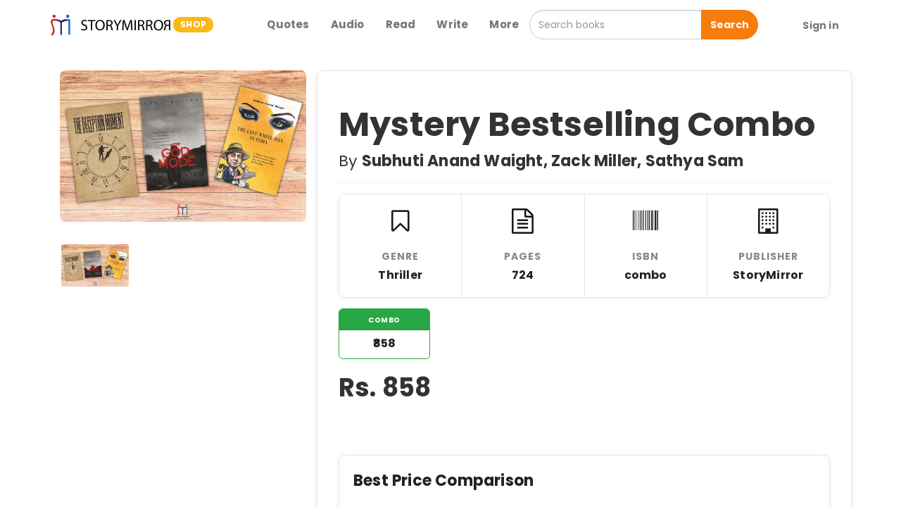

--- FILE ---
content_type: text/html; charset=utf-8
request_url: https://shop.storymirror.com/mystery-2/p/16se70430lpqt3d4b
body_size: 20730
content:
<!DOCTYPE html>
<html lang="en">

<head>
    <meta charset="UTF-8">

    <title>Buy Mystery Bestselling Combo Book Online at Low Prices in India</title>
    <meta property="og:title" content="Buy Mystery Bestselling Combo Book Online at Low Prices in India">
    <meta property="twitter:title" content="Buy Mystery Bestselling Combo Book Online at Low Prices in India">

    <meta name="description"
        content=" Mystery Bestselling Combo  by Subhuti Anand Waight, Zack Miller, Sathya Sam 		   best among    Thriller   books. Read the reviews, description and author details online at StoryMirror.">
    <meta property="og:description"
        content=" Mystery Bestselling Combo  by Subhuti Anand Waight, Zack Miller, Sathya Sam 		   best among    Thriller   books. Read the reviews, description and author details online at StoryMirror.">
    <meta property="twitter:description"
        content=" Mystery Bestselling Combo  by Subhuti Anand Waight, Zack Miller, Sathya Sam 		   best among    Thriller   books. Read the reviews, description and author details online at StoryMirror.">

    <meta property="og:image" content="https://assets.storymirror.com/media/upload/shop/product/3-20220726-023137-0002.jpg">
    <meta property="twitter:image" content="https://assets.storymirror.com/media/upload/shop/product/3-20220726-023137-0002.jpg">
    <meta name="google-site-verification" content="IwUTGr-kh4tDNlT6Y5xexDerbVezIspyRpiz6etIMp0" />
    <meta name="viewport" content="width=device-width, initial-scale=1, user-scalable=no">
    <meta name="google" value="notranslate">

    <link rel="icon" type="image/x-icon" href="/assets/images/favicon.ico">
    <link rel="stylesheet" href="https://maxcdn.bootstrapcdn.com/bootstrap/3.3.7/css/bootstrap.min.css">
    <link href="https://fonts.googleapis.com/icon?family=Material+Icons" rel="stylesheet">
    <link href="https://stackpath.bootstrapcdn.com/font-awesome/4.7.0/css/font-awesome.min.css" rel="stylesheet">
    <link href="https://fonts.googleapis.com/css2?family=Poppins:wght@400;500;700&display=swap" rel="stylesheet">
    <link href="/assets/styles/Style.css" type="text/css" rel="stylesheet" />
    <link href="/assets/styles/owl.carousel.min.css" type="text/css" rel="stylesheet" />
    <link href="/assets/styles/owl.theme.default.css" type="text/css" rel="stylesheet" />
    <link href="/assets/styles/header.css" type="text/css" rel="stylesheet" />
    <link href="/assets/styles/product-detail.css" type="text/css" rel="stylesheet" />
    <link href="/assets/styles/my-cart.css" type="text/css" rel="stylesheet" />
    <link href="/assets/styles/bootstrap-4.1.3-addition.css" type="text/css" rel="stylesheet" />

    <link href="/assets/flipbook/css/min.css" type="text/css" rel="stylesheet" />

    <!-- GOOGLE ADSENSE -->
    <script async src="//pagead2.googlesyndication.com/pagead/js/adsbygoogle.js"></script>
    <script>
        (adsbygoogle = window.adsbygoogle || []).push({
            google_ad_client: "ca-pub-1491052137723624",
            enable_page_level_ads: true
        });
    </script>
    <!-- END -- GOOGLE ADSENSE -->
    <!-- Global site tag (gtag.js) - Google Analytics -->
    <script async src="https://www.googletagmanager.com/gtag/js?id=UA-60188173-1"></script>
    <script>
        window.dataLayer = window.dataLayer || [];
        function gtag(){dataLayer.push(arguments);}
        gtag('js', new Date());
    
        gtag('config', 'UA-60188173-1');
    </script>
    
    
    <!-- NETCORE -->
    <script src='//cdnt.netcoresmartech.com/smartechclient.js'></script>      
    <script>        
    smartech('create', 'ADGMOT35CHFLVDHBJNIG50K96887RUNUJ37M4IESVADBNK0VRA7G' );        
    smartech('register', '5acd8fccc77c89afa75236b2543e2746');        
    smartech('identify', '');      
    </script>      
    <style>
        /* ========================================= */
        /* ====== FLIPBOOK FULLSCREEN STYLES ======= */
        /* ========================================= */
        #flipbookModal {
            padding: 0 !important;
        }
        #flipbookModal .modal-dialog {
            width: 100% !important;
            height: 100% !important;
            margin: 0 !important;
            padding: 0 !important;
            max-width: 100% !important;
        }
        #flipbookModal .modal-content {
            height: 100% !important;
            border-radius: 0 !important;
            border: none !important;
        }
        #flipbookModal .modal-body {
            height: calc(100% - 60px); /* Adjust for header height */
            padding: 0 !important;
            background-color: #333; /* Dark background */
            overflow: hidden;
        }
        .flipbook-container {
            width: 100%;
            height: 100%;
            margin: 0;
            border: none;
            box-shadow: none;
        }

        /* ========================================= */
        /* ====== FLIPBOOK CONTROLS STYLING ======== */
        /* ========================================= */
        
        /* 1. Main Toolbar Background */
        .df-ui-wrapper {
            background: linear-gradient(to top, rgba(0,0,0,0.9), transparent) !important;
            padding-bottom: 15px;
        }

        /* 2. MAIN TOOLBAR BUTTONS (The Circles) */
        .df-ui-controls > .df-ui-btn {
            background-color: rgba(255, 255, 255, 0.2) !important;
            border: 1px solid rgba(255, 255, 255, 0.4) !important;
            border-radius: 50% !important;
            margin: 0 6px !important;
            width: 44px !important;
            height: 44px !important;
            min-width: 44px !important;
            box-shadow: 0 2px 5px rgba(0,0,0,0.3);
            color: white !important;
            display: flex !important;
            align-items: center !important;
            justify-content: center !important;
            transition: all 0.2s ease;
            background-image: none !important; 
        }

        .df-ui-controls > .df-ui-btn:hover {
            background-color: #fff !important;
            color: #333 !important;
            transform: translateY(-2px);
        }

        /* 3. ICONS (Using FontAwesome) */
        .df-ui-btn::before {
            font-family: 'FontAwesome' !important;
            font-weight: normal;
            font-style: normal;
            font-size: 18px;
            line-height: 1;
            -webkit-font-smoothing: antialiased;
        }

        /* Map buttons to FontAwesome Unicode Characters */
        .df-ui-zoomin::before { content: "\f00e" !important; }
        .df-ui-zoomout::before { content: "\f010" !important; }
        .df-ui-sound::before { content: "\f028" !important; }
        .df-ui-sound-off::before { content: "\f026" !important; }
        .df-ui-fullscreen::before { content: "\f065" !important; }
        .df-ui-share::before { content: "\f1e0" !important; }
        .df-ui-more::before { content: "\f142" !important; font-size: 20px !important; }
        .df-ui-outline::before { content: "\f0ca" !important; }
        .df-ui-thumbnail::before { content: "\f009" !important; }
        .df-ui-next::before { content: "\f054" !important; padding-left: 2px; }
        .df-ui-prev::before { content: "\f053" !important; padding-right: 2px; }

        /* ========================================= */
        /* ====== 4. FIX: THE POPUP MENU LIST ====== */
        /* ========================================= */
        .df-ui-popup {
            background-color: #222 !important;
            border: 1px solid #444 !important;
            border-radius: 5px !important;
            padding: 5px 0 !important;
            width: auto !important;
            min-width: 180px !important;
            bottom: 60px !important;
            box-shadow: 0 5px 15px rgba(0,0,0,0.5) !important;
        }

        .df-ui-popup .df-ui-btn {
            width: 100% !important;       
            height: auto !important;      
            border-radius: 0 !important;  
            margin: 0 !important;         
            border: none !important;      
            background: transparent !important; 
            justify-content: flex-start !important;
            padding: 10px 15px !important;
            font-size: 13px !important;
            color: #fff !important;
            text-align: left !important;
            box-shadow: none !important;
            display: block !important;
        }

        .df-ui-popup .df-ui-btn:hover {
            background-color: rgba(255,255,255,0.15) !important;
            transform: none !important;
            color: #fff !important;
        }

        .df-ui-popup .df-ui-btn::before {
            display: none !important;
        }

        /* ========================================= */
        /* ====== 5. FIX: THE SIDEBAR VISIBILITY === */
        /* ========================================= */
        
        /* Force sidebar text to be BLACK so it is visible on the light background */
        .df-ui-sidebar {
            background-color: #f2f2f2 !important;
            color: #333 !important;
        }

        /* Sidebar items (Outline/Table of Contents links) */
        .df-ui-sidebar .df-outline-item,
        .df-ui-sidebar .df-outline-link {
            color: #333 !important;
            font-size: 14px !important;
            padding: 8px 10px !important;
            border-bottom: 1px solid #e0e0e0;
            display: block !important;
            text-decoration: none !important;
        }
        
        .df-ui-sidebar .df-outline-item:hover,
        .df-ui-sidebar .df-outline-link:hover {
            background-color: #e0e0e0 !important;
            color: #000 !important;
        }
        
        /* Thumbnail Container */
        .df-ui-sidebar .df-thumbnail-item {
            color: #333 !important;
        }
        
        /* Close Sidebar Button (Top Left) */
        .df-ui-sidebar .df-ui-btn.df-ui-close {
            color: #333 !important;
            background: transparent !important;
            box-shadow: none !important;
            border: none !important;
        }
        .df-ui-sidebar .df-ui-btn.df-ui-close::before {
            content: "\f00d" !important; /* Close icon */
            font-family: 'FontAwesome' !important;
            font-size: 20px;
        }

        /* 6. Page Input Field Styling */
        .df-ui-wrapper input[type="text"] {
            background: rgba(255,255,255,0.9) !important;
            border-radius: 20px !important;
            color: #333 !important;
            font-weight: bold;
            border: none;
            height: 34px !important;
            padding: 0 10px !important;
            margin-top: 5px;
            text-align: center;
            width: 60px !important;
        }
        
        .df-ui-wrapper label {
            color: #fff !important;
            font-weight: 600;
            margin: 0 10px;
            font-size: 16px;
        }
        
        /* Hide SVG ghosts */
        .df-ui-btn svg { display: none !important; }

        /* EXISTING STYLES */
        :root {
            --primary-black: #1a1a1a;
            --dark-gray: #4a4a4a;
            --text-dark: #222222;
            --text-light: #888888;
            --white: #ffffff;
            --light-gray-bg: #f9f9f9;
            --border-color: #e5e5e5;
            --green: #28a745;
        }

        body {
            font-family: 'Poppins', sans-serif;
            background-color: var(--white);
            -webkit-font-smoothing: antialiased;
        }

        .custom-container {
            max-width: 1140px;
        }

        /* Sections */

        .about-section {
            padding: 60px 0;
        }

        .features-section,
        .reviews-section {
            padding: 60px 0;
            background-color: var(--light-gray-bg);
        }

        /* Hero Section */
        .hero-section .hero-content .author-line {
            font-size: 14px;
            color: var(--text-light);
            margin-bottom: 8px;
            font-weight: 500;
            text-transform: uppercase;
            letter-spacing: 0.5px;
        }

        .hero-section .hero-content h1 {
            font-size: 42px;
            font-weight: 600;
            color: var(--text-dark);
            margin-top: 0;
            margin-bottom: 20px;
        }

        .hero-section .hero-content .price-box {
            margin-bottom: 30px;
        }

        .hero-section .hero-content .price {
            font-size: 28px;
            font-weight: 500;
            color: var(--text-dark);
        }

        .original-price {
            font-size: 20px;
            color: var(--text-light);
            text-decoration: line-through;
            margin-left: 12px;
        }

        .hero-section .book-cover {
            max-width: 100%;
            height: auto;
            border-radius: 8px;
        }

        /* CTA Container */
        .cta-container {
            display: flex;
            align-items: center;
            gap: 15px;
            flex-wrap: wrap;
        }

        .btn-cta-primary {
            background-color: var(--primary-black);
            color: var(--white);
            padding: 15px 30px;
            border-radius: 8px;
            font-weight: 500;
            font-size: 16px;
            letter-spacing: 0.5px;
            border: 1px solid var(--primary-black);
            transition: all 0.3s ease;
            flex-grow: 1;
        }

        .btn-cta-primary:hover {
            background-color: var(--dark-gray);
            border-color: var(--dark-gray);
            color: var(--white);
        }

        .btn-cta-primary b {
            font-weight: 500;
        }
        
        /* "VIEW SAMPLE" BUTTON */
        .btn-cta-secondary {
            background-color: transparent;
            color: var(--primary-black);
            padding: 10px 20px; /* Smaller padding for sidebar */
            border-radius: 8px;
            font-weight: 500;
            font-size: 14px;
            letter-spacing: 0.5px;
            border: 1px solid var(--primary-black);
            transition: all 0.3s ease;
            flex-grow: 1;
            text-align: center;
            width: 100%; /* Full width in sidebar */
            display: block;
        }

        .btn-cta-secondary:hover {
            background-color: var(--light-gray-bg);
            border-color: var(--dark-gray);
        }
        /*  */


        /* Variant Selector */
        .variant-options {
            margin: 20px 0 30px;
            display: flex;
            flex-wrap: wrap;
            gap: 15px;
        }

        .variant-options a {
            text-decoration: none;
        }

        .detail-product-category-panel {
            min-width: 130px;
            border: 1px solid var(--border-color);
            border-radius: 6px;
            overflow: hidden;
            text-align: center;
            cursor: pointer;
            transition: all 0.2s ease-in-out;
            background-color: var(--white);
        }

        .detail-product-category-panel:hover {
            border-color: var(--green);
            box-shadow: 0 2px 8px rgba(0, 0, 0, 0.1);
        }

        .detail-product-category-panel .header {
            display: block;
            padding: 6px 15px;
            background-color: var(--green);
            color: var(--white);
            font-size: 12px;
            font-weight: 600;
            text-transform: uppercase;
            letter-spacing: 0.5px;
        }

        .detail-product-category-panel .body {
            display: block;
            padding: 8px 15px;
            font-size: 16px;
            font-weight: 600;
            color: var(--text-dark);
        }

        .active-category-panel {
            border-color: var(--green);
        }

        .active-category-panel:hover {
            box-shadow: none;
        }

        .variant-options a .detail-product-category-panel {
            border-color: var(--border-color);
        }

        .variant-options a .detail-product-category-panel .header {
            background-color: var(--text-light);
        }

        .variant-options a .detail-product-category-panel:hover .header {
            background-color: var(--green);
        }


        /* Section Headers */
        .features-section h2,
        .reviews-section h2 {
            font-size: 32px;
            font-weight: 600;
            margin-bottom: px;
            color: var(--text-dark);
            text-align: center;
        }

        .about-section h2 {
            font-size: 32px;
            font-weight: 600;
            margin-bottom: 25px;
            color: var(--text-dark);
            text-align: left;
        }

        /* 1. Style for the product details box (no change) */
        .product-details-box {
            background-color: #ffffff;
            border: 1px solid var(--border-color);
            border-radius: 8px;
            padding: 30px;
            box-shadow: 0 4px 12px rgba(0, 0, 0, 0.08);
            transition: box-shadow 0.3s ease-in-out;
        }

        .product-details-box:hover {
            box-shadow: 0 6px 16px rgba(0, 0, 0, 0.12);
        }

        /* 2. Aggressively reduce spacing for elements inside the box */
        .product-details-box hr {
            margin-top: 15px;
            margin-bottom: 15px;
        }

        /* Removes top margin from the E-BOOK box */
        .product-details-box .variant-options {
            margin: 0 0 15px 0;
        }

        .product-details-box #p-description:empty {
            display: none;
        }

        /* Controls the final space above the Add to Cart button */
        .product-details-box .price-box {
            margin-bottom: 20px;
        }

        .feature-item {
            padding: 20px;
            text-align: center;
        }

        .feature-item .icon {
            font-size: 36px;
            color: var(--primary-black);
            margin-bottom: 15px;
        }

        .feature-item h4 {
            font-size: 14px;
            font-weight: 600;
            color: var(--text-light);
            text-transform: uppercase;
            letter-spacing: 1px;
            margin-bottom: 8px;
        }

        .feature-item p {
            font-size: 16px;
            color: var(--text-dark);
        }

        /* About Section */
        #p-description {
            font-size: 16px;
            line-height: 1.8;
            color: #555;
        }

        .about-thumbnails {
            margin-top: 30px;
            display: flex;
            flex-wrap: wrap;
            gap: 10px;
            justify-content: flex-start;
        }

        .about-thumbnails img {
            width: 100px;
            height: auto;
            border-radius: 5px;
            cursor: pointer;
            border: 2px solid transparent;
            transition: border 0.3s ease;
        }

        .about-thumbnails img:hover {
            border-color: var(--primary-black);
        }

        .reviews-section {
            padding: 30px 0;
            background-color: var(--light-gray-bg);
            margin-top: 0;
        }

        .reviews-section h2 {
            font-size: 32px;
            font-weight: 600;
            margin-bottom: 40px;
            text-align: center;
            color: #1a1a1a;
            position: relative;
        }

        .reviews-section h2:after {
            content: '';
            display: block;
            width: 60px;
            height: 3px;
            background-color: var(--primary-yellow);
            margin: 15px auto 0;
            border-radius: 2px;
        }

        /* Rating Summary */
        .rating-summary {
            padding: 40px;
            border-radius: 12px;
            margin-bottom: 40px;
            background: white;
            box-shadow: 0 2px 15px rgba(0, 0, 0, 0.05);
        }

        .rating-summary .average-rating {
            text-align: center;
            padding-bottom: 20px;
            border-bottom: 1px solid #eee;
            margin-bottom: 25px;
        }

        .rating-summary .average-rating h1 {
            font-size: 48px;
            font-weight: 600;
            color: #1a1a1a;
            margin: 0 0 10px;
            line-height: 1;
        }

        .rating-summary .average-rating .fa-star {
            font-size: 24px;
            color: #FFD700;
            margin: 0 2px;
        }

        .rating-summary .average-rating p {
            margin-top: 12px;
            color: #666;
            font-size: 14px;
        }

        .rating-breakdown .rating-row {
            display: flex;
            align-items: center;
            margin-bottom: 12px;
            padding: 0 10px;
        }

        .rating-breakdown .rating-label {
            width: 60px;
            color: #666;
            font-size: 14px;
            font-weight: 500;
        }

        .rating-breakdown .progress {
            flex-grow: 1;
            margin: 0 15px;
            height: 8px;
            border-radius: 4px;
            background-color: #f5f5f5;
            overflow: hidden;
        }

        .rating-breakdown .progress-bar {
            border-radius: 4px;
            background-color: #FFD700;
            transition: width 0.6s ease;
        }

        .rating-breakdown .rating-count {
            width: 40px;
            text-align: right;
            color: #666;
            font-size: 14px;
            font-weight: 500;
        }

        /* Enhanced Review Form Styles */
        .add-review-form {
            padding: 30px 20px;
            margin-top: 40px;
            background-color: #f8f9fa;
        }

        .review-form-card {
            background: white;
            border-radius: 12px;
            box-shadow: 0 2px 8px rgba(0, 0, 0, 0.05);
            padding: 40px;
            max-width: 600px;
            margin: 0 auto;
        }

        .review-form-title {
            font-size: 24px;
            font-weight: 600;
            color: #1a1a1a;
            margin-bottom: 8px;
            text-align: center;
        }

        .review-form-subtitle {
            color: #666;
            text-align: center;
            margin-bottom: 30px;
            font-size: 14px;
            line-height: 1.5;
        }

        .rating-group {
            text-align: center;
            margin-bottom: 30px;
            padding: 20px;
            background-color: white;
            border-radius: 12px;
        }

        .rating-label {
            font-size: 16px;
            font-weight: 500;
            color: #1a1a1a;
            margin-bottom: 15px;
            display: block;
        }

        .rating-stars {
            display: flex;
            flex-direction: column;
            align-items: center;
        }

        .stars-container {
            display: flex;
            justify-content: center;
            gap: 8px;
            margin-bottom: 10px;
        }

        .star-cell {
            position: relative;
        }

        .star-cell input[type="radio"] {
            display: none;
        }

        .rating-star {
            font-size: 32px !important;
            color: #ddd;
            cursor: pointer;
            transition: all 0.2s ease;
            padding: 0 2px;
        }

        .rating-star:hover,
        .rating-star.active {
            color: #FFD700;
            transform: scale(1.1);
        }

        .rating-text {
            font-size: 14px;
            color: #666;
            margin-top: 10px;
        }

        .form-group {
            margin-bottom: 24px;
        }

        .form-label {
            font-size: 16px;
            font-weight: 500;
            color: #1a1a1a;
            margin-bottom: 10px;
            display: block;
        }

        .review-input,
        .review-textarea {
            width: 100%;
            padding: 15px;
            border: 1px solid #e0e0e0;
            border-radius: 8px;
            font-size: 14px;
            color: #333;
            background-color: #fff;
            transition: all 0.2s ease;
        }

        .review-input:focus,
        .review-textarea:focus {
            outline: none;
            border-color: #666;
            box-shadow: none;
        }

        .review-input::placeholder,
        .review-textarea::placeholder {
            color: #999;
            font-size: 14px;
        }

        .review-textarea {
            min-height: 120px;
            resize: vertical;
            line-height: 1.6;
        }

        .btn-submit-review {
            background-color: #f39c12 !important;
            color: white;
            border: none;
            border-radius: 50px;
            padding: 15px 32px;
            font-size: 16px;
            font-weight: 500;
            width: 100%;
            max-width: 200px;
            margin: 20px auto 0;
            display: block;
            cursor: pointer;
            transition: all 0.2s ease;
        }

        .btn-submit-review:hover {
            background-color: #e67e22;
            transform: translateY(-1px);
        }

        .btn-submit-review:active {
            transform: translateY(0);
        }

        .btn-submit-review i {
            margin-right: 8px;
        }

        @media (max-width: 767px) {
            .review-form-card {
                padding: 25px;
            }

            .review-form-title {
                font-size: 20px;
            }

            .rating-star {
                font-size: 28px !important;
            }

            .btn-submit-review {
                width: 100%;
                max-width: none;
            }
        }

        /*share button*/
        .btn-share {
            background-color: transparent;
            color: var(--primary-black);
            padding: 15px 18px;
            /* Match the Add to Cart button's vertical padding */
            border-radius: 8px;
            font-size: 16px;
            /* Changed from 18px to 16px to match */
            line-height: 1.3333333;
            border: 1px solid var(--border-color);
            transition: all 0.3s ease;
            flex-shrink: 0;
        }

        .btn-share:hover {
            background-color: var(--light-gray-bg);
            border-color: var(--dark-gray);
        }

        #review_pool .d-table {
            padding: 20px;
            border-radius: 8px;
            box-shadow: 0 2px 10px rgba(0, 0, 0, 0.05);
            margin-bottom: 20px;
        }

        .add-review-form {
            padding: 30px;
            border-radius: 8px;
            box-shadow: 0 2px 10px rgba(0, 0, 0, 0.05);
            margin-top: 40px;
        }

        .rating-star {
            font-size: 30px !important;
            color: #bdc3c7;
            cursor: pointer;
            transition: color 0.2s ease;
        }

        input[type="radio"][name="rating"] {
            display: none;
        }

        .rating-star:hover,
        .rating-star.checked,
        .fa-star.checked {
            color: var(--primary-yellow);
        }

        /* Enhanced Review Form Styles */
        .add-review-form {
            padding: 30px 20px;
            margin-top: 40px;
            background-color: #f8f9fa;
        }

        .review-form-card {
            background: white;
            border-radius: 12px;
            box-shadow: 0 2px 8px rgba(0, 0, 0, 0.05);
            padding: 40px;
            max-width: 600px;
            margin: 0 auto;
        }

        .review-form-title {
            font-size: 24px;
            font-weight: 600;
            color: #1a1a1a;
            margin-bottom: 8px;
            text-align: center;
        }

        .review-form-subtitle {
            color: #666;
            text-align: center;
            margin-bottom: 30px;
            font-size: 14px;
            line-height: 1.5;
        }

        .rating-group {
            text-align: center;
            margin-bottom: 30px;
            padding: 20px;
            background: white;
            border-radius: 12px;
        }

        .rating-label {
            font-size: 16px;
            font-weight: 500;
            color: #1a1a1a;
            margin-bottom: 15px;
            display: block;
        }

        /* Star Rating */
        input[type="radio"][name="rating"] {
            display: none;
        }

        .d-table {
            margin: 0 auto;
        }

        .rating-star {
            font-size: 32px !important;
            color: #ddd;
            cursor: pointer;
            transition: all 0.2s ease;
        }

        .rating-star:hover,
        .rating-star.checked {
            color: #FFD700;
            transform: scale(1.1);
        }

        .d-table-cell {
            padding: 0 6px;
        }

        .rating-text {
            font-size: 14px;
            color: #666;
            margin-top: 10px;
            text-align: center;
        }

        .form-label {
            font-size: 16px;
            font-weight: 500;
            color: var(--text-dark);
            margin-bottom: 8px;
            display: block;
        }

        .review-button {
            font-size: 16px;
        }

        .review-input,
        .review-textarea {
            border: 2px solid #e0e0e0;
            border-radius: 8px;
            padding: 12px 16px;
            font-size: 16px;
            transition: all 0.3s ease;
            width: 100%;
            margin-bottom: 20px;
        }

        .review-input:focus,
        .review-textarea:focus {
            border-color: var(--primary-yellow);
            box-shadow: 0 0 0 3px rgba(243, 156, 18, 0.1);
            outline: none;
        }

        .review-textarea {
            min-height: 150px;
            resize: vertical;
        }

        .btn-submit-review {
            background-color: var(--primary-yellow);
            color: white;
            border: none;
            border-radius: 50px;
            padding: 15px 40px;
            font-size: 16px;
            font-weight: 600;
            display: block;
            margin: 30px auto 0;
            transition: all 0.3s ease;
        }

        .btn-submit-review:hover {
            background-color: var(--dark-yellow);
            transform: translateY(-2px);
            box-shadow: 0 4px 12px rgba(243, 156, 18, 0.2);
        }

        .btn-submit-review i {
            margin-right: 8px;
        }

        /* Responsive */
        @media (max-width: 767px) {

            h1,
            h2 {
                text-align: center;
            }

            .hero-section {
                padding: 30px 0;
            }

            .hero-section .hero-row {
                display: flex;
                flex-direction: column-reverse;
            }

            .hero-section .hero-content {
                text-align: center;
                margin-top: 40px;
            }

            .hero-section .hero-content h1 {
                font-size: 32px;
            }

            .variant-options {
                justify-content: center;
            }

            .cta-container {
                justify-content: center;
            }

            .btn-cta-primary {
                margin: 0;
            }

            .about-section {
                text-align: center;
            }

            .about-section h2 {
                text-align: center;
            }

            /* Center h2 on mobile */
            .about-thumbnails {
                justify-content: center;
            }

            .about-thumbnails img {
                width: 80px;
                margin-top: 0;
            }
        }

        /* Custom Flip Book Styles */


        /* Price Comparison Table */
        .price-compare-section {
            padding: 40px 0;
            background: #fff;
        }

        .price-compare-card {
            background: #ffffff;
            border: 1px solid var(--border-color);
            border-radius: 8px;
            box-shadow: 0 2px 10px rgba(0, 0, 0, 0.05);
            padding: 20px;
            margin-top: 10px;
        }

        .price-compare-header {
            font-size: 22px;
            font-weight: 600;
            margin: 0 0 10px 0;
            color: var(--text-dark);
            display: flex;
            align-items: center;
            gap: 8px;
        }

        .price-compare-table {
            width: 100%;
            border-collapse: collapse;
            margin-top: 10px;
        }

        .price-compare-table th,
        .price-compare-table td {
            padding: 12px 12px;
            border-bottom: 1px solid #eee;
            text-align: left;
        }

        .price-compare-table th {
            color: var(--text-light);
            font-weight: 600;
            text-transform: uppercase;
            font-size: 12px;
            letter-spacing: 0.5px;
        }

        .price-compare-row-highlight {
            background: #f6fff8;
        }

        .price-compare-badge {
            display: inline-block;
            background: #28a745;
            color: #fff;
            padding: 4px 10px;
            border-radius: 12px;
            font-size: 12px;
            margin-left: 8px;
        }

        .price-compare-link {
            font-size: 13px;
            color: #0d6efd;
            text-decoration: none;
        }

        .price-compare-note {
            margin-top: 10px;
            color: var(--text-light);
            font-size: 12px;
        }

        .or-section {
            text-align: center;
            margin-top: 30px;
        }

        .or-option {
            margin-top: -10px;
            text-align: center;
        }
    </style>
</head>

<body>

    <div class="nav-holder bg-white shadow-5  navbar-fixed-top">
        <div class="container">
            <div class="row">
                <div class="col-xs-12">
                    <nav class="navbar navbar-default mb0 no-border bg-white">
                        <div class="container-fluid">
                            <div class="navbar-header mt-xs-5" style="vertical-align:middle;">
                                <span class="navbar-brand entypo-menu visible-xs" id="open-side-nav"></span>
                                <a class="navbar-brand" href="/">
                                    <img src="/assets/images/storylogo.png" height="50" />
                                    <img src="/assets/images/sm_name.png" height="25" class="ml_10 hidden-xs"/>
                                    <span class="badge">SHOP</span>
                                </a>
                            </div>
    
    
                            <ul class="nav navbar-nav navbar-right mobile-right-menu visible-xs">
                                <li>
                                    <span class="entypo-search mobile-search-icon"></span>
                                </li>
                            </ul>
    
    
                            <ul class="nav navbar-nav navbar-right hidden-xs">
                                <li>
                                    <a href="https://quotes.storymirror.com/" target="_blank" class="quotes">
                                        <b>Quotes</b>
                                    </a>
                                </li>
                                <li>
                                    <a href="https://audio.storymirror.com/" target="_blank" class="audio">
                                        <b>Audio</b>
                                    </a>
                                </li>
                                <li>
                                    <a href="https://storymirror.com/read/english/story" target="_blank">
                                        <b>Read</b>
                                    </a>
                                </li>
                                <li>
                                    <a href="https://storymirror.com/submit" target="_blank">
                                        <b>Write</b>
                                    </a>
                                </li>
    
                                <li class="dropdown">
                                    <a class="dropdown-toggle"  data-toggle="dropdown">
                                        <b>More</b>
                                    </a>
                                    <ul class="dropdown-menu" style="min-width:200px;">
                                        <li></li>
                                        <li><a href="https://awards.storymirror.com/" target="_blank">Awards</a></li>
                                        <hr class="mt0 mb0">
                                        <li><a href="https://shop.storymirror.com/" target="_blank">Books</a></li>
                                        <hr class="mt0 mb0">
                                        <li><a href="https://storymirror.com/publish" target="_blank">Book Publish</a></li>
                                        <hr class="mt0 mb0">
                                        <li>
                                            <div class="p15" style="background-color:#f9f9f9;margin-bottom: -5px;">
                                                <span style="font-size:14px;"><a href="https://storymirror.com/contact-us" class="pr10 text-muted">Help</a></span>
                                                <hr class="mt5 mb5">
                                                <a href="https://storymirror.com/about-us" class="pr10 text-muted" style="display: inline-block;font-size: 12px;">About</a>
                                                <a href="https://storymirror.com/contact-us" class="pr10 text-muted" style="display: inline-block;font-size: 12px;">Contact Us</a>
                                            </div>
                                        </li>
                                    </ul>
                                </li>
    
                                <li>
                                    <input type="text" class="form-control mt-8" placeholder="Search books" id="search_input">
                                    <button class="btn btn-primary" onclick="search(search_input.value)">Search</button>
                                </li>
    
    
                                    <a href="#" style="display: inline-block;
        line-height: 50px;" onclick="window.location.href='https://storymirror.com/login?ref='+window.location.href">
                                        <span class="btn no-border text-muted"><b>Sign in</b></span>
                                    </a>
    
    
    
    
                            </ul>
                        </div>
                    </nav>
                </div>
            </div>
        </div>
    </div>
    <!-- responsive sidenav starts -->
    <div class="res-side-nav">
    </div>
    
    
    <div class="sid-nav-body shadow">
        <br class="mt30">
        <a href="https://quotes.storymirror.com/" target="_blank" class="audio">
            <div class="p15" style="position:relative;display:inline-block;">
                <strong>Quotes</strong>
            </div>
        </a>
        <hr class="mt0 mb0">
    
        <a href="https://audio.storymirror.com/" target="_blank" class="audio">
            <div class="p15" style="position:relative;display:inline-block;">
                <strong>Audio</strong>
            </div>
        </a>
        <hr class="mt0 mb0">
    
    
        <div class="p15">
            <a href="https://storymirror.com/read/english/story" target="_blank">
                <strong>Read</strong>
            </a>
        </div>
        <hr class="mt0 mb0">
    
        <div class="p15">
            <a href="https://shop.storymirror.com/" target="_blank">
                <strong>Books</strong>
            </a>
        </div>
        <hr class="mt0 mb0">
    
        <div>
            <div class="p15 more-drop text-primary" style="position:relative; font-weight: bold" id="more-drop">
                More
                <ul class="more-drop-down" id="more-drop-down" style="font-weight: normal !important;">
                    <li><a href="https://refer.storymirror.com/" target="_blank">Refer</a></li>
                    <hr class="mt0 mb0">
                    <li><a href="https://awards.storymirror.com/" target="_blank">Awards</a></li>
                    <hr class="mt0 mb0">
                    <li><a href="https://shop.storymirror.com/" target="_blank">Books</a></li>
                    <hr class="mt0 mb0">
                    <li><a href="https://storymirror.com/publish" target="_blank">Book Publish</a></li>
                    <hr class="mt0 mb0">
                    <li style="background-color:#f9f9f9;">
                        <div>
                            <span style="font-size:14px;"><a href="/contact-us" class="pr10 text-muted">Help</a></span>
                            <hr class="mt5 mb5">
                            <a href="/about-us" class="pr10 text-muted" style="display: inline-block;font-size: 12px;">About</a>
                            <a href="/contact-us" class="pr10 text-muted" style="display: inline-block;font-size: 12px;">Contact Us</a>
                        </div>
                    </li>
                </ul>
            </div>
        </div>
        <hr class="mt0 mb0">
        <a href="https://storymirror.com/submit" target="_blank">
            <div class="p15">
                <strong>Write</strong>
            </div>
        </a>
        <hr class="mt0 mb0">
            <a  onclick="window.location.href='https://storymirror.com/login?ref='+window.location.href">
                <div class="p15">
                    <strong>Sign In</strong>
                </div>
            </a>
    
    </div>
    
    
    
    
    
    
    
    
    
    
    
    
    
    
    
    
    
    
    
    
    
    
    
    
    
    
    
    
    
    
    
    <!-- responsive search view --->
    <div class="res-search-pool">
        <div class="header shadow">
            <span class="entypo-left-open back"></span>
            <span>
                <input type="text" placeholder="Type key here to search" class="res-search-input" id="res_search_input" value="" autofocus onkeypress="keyPressedInResSearchInput()"/>
            </span>
            <span class="entypo-cancel clear-search-text"></span>
        </div>
        <div class="body pt20" id="resPrediction">
            <p>We will fetch book names as per the search key...</p>
        </div>
        <div class="footer shadow text-center" style="position:fixed; bottom:0; width:100%">
            <button class="btn btn-primary no-border mt10" style="" onclick="search(res_search_input.value)"><span class="fa fa-search pr15"></span>Search</button>
        </div>
    </div>
    
    

    <section class="hero-section">
        <div class="container custom-container">
            <div class="row">
                <div class="col-md-4 col-sm-12 sticky-image-container">
                    <div class="img-magnifier-container" id="bookImage">
                        <img src="https://assets.storymirror.com/media/upload/shop/product/3-20220726-023137-0002.jpg" class="book-cover big-image" />
                    </div>
                    <div class="about-thumbnails">
                        <span class="detail-small-image"> <img src="https://assets.storymirror.com/media/upload/shop/product/3-20220726-023137-0002.jpg" /> </span>
                    </div>

                    <div style="margin-top: 20px; text-align: center;">
                    </div>

                </div>

                <div class="col-md-8 col-sm-12 product-details-box">
                    <h1 id="bookTitle" style="font-size: 48px; font-weight: 700;">Mystery Bestselling Combo</h1>
                    <p class="author-line" style="font-size: 22px;">By <strong
                            id="bookAuthor">Subhuti Anand Waight, Zack Miller, Sathya Sam 		</strong></p>
                    <hr>
                    <div class="book-meta-container">
                        <div class="feature-item">
                            <div class="icon fa fa-bookmark-o"></div>
                            <h4>GENRE</h4>
                            <p id="bookGenre">Thriller</p>
                        </div>
                        <div class="feature-item">
                            <div class="icon fa fa-file-text-o"></div>
                            <h4>PAGES</h4>
                            <p>724</p>
                        </div>
                        <div class="feature-item">
                            <div class="icon fa fa-barcode"></div>
                            <h4>ISBN</h4>
                            <p>combo</p>
                        </div>
                        <div class="feature-item">
                            <div class="icon fa fa-building-o"></div>
                            <h4>PUBLISHER</h4>
                            <p>
                                StoryMirror
                            </p>
                        </div>
                    </div>
                    <div class="buy-box">
                        <div class="variant-options">
                            <span class="detail-product-category-panel active-category-panel">
                                <span class="header"><small>COMBO</small></span>
                                <span class="body">&#8377;858</span>
                            </span>
                        </div>

                        <div class="price-box">
                            <span class="price" style="font-size: 36px; font-weight: bold;">Rs. <span
                                    id="bookAmount">858</span></span>
                        </div>

                        <div class="price-compare-section">
                            <div class="price-compare-card">
                                <div class="price-compare-header">
                                    Best Price Comparison
                                </div>
                                <table class="price-compare-table">
                                    <thead>
                                        <tr>
                                            <th>Seller</th>
                                            <th>Price</th>
                                            <th></th>
                                        </tr>
                                    </thead>
                                    <tbody>
                                        <tr class="price-compare-row-highlight">
                                            <td>
                                                StoryMirror
                                                <span class="price-compare-badge">Best price</span>
                                            </td>
                                            <td>
                                                &#8377;858
                                            </td>
                                            <td></td>
                                        </tr>

                                        <tr>
                                            <td>Amazon</td>
                                            <td>
                                                <span style="color:#999">Price not available</span>
                                            </td>
                                            <td>
                                            </td>
                                        </tr>
                                        <tr>
                                            <td>Flipkart</td>
                                            <td>
                                                <span style="color:#999">Price not available</span>
                                            </td>
                                            <td>
                                            </td>
                                        </tr>
                                    </tbody>
                                </table>
                                <div class="price-compare-note">
                                    Prices on other marketplaces are indicative and may change.
                                </div>
                            </div>
                        </div>

                        <div class="cta-container">
                            
                             <button id="buyNowBtn" class="btn btn-lg btn-cta-primary">
                               <b>Buy Now (Guest)</b>
                            </button>
                            
                            <a href="#" onclick="window.location.href='https://storymirror.com/login?ref='+window.location.href"
                                class="btn btn-lg btn-cta-primary">
                                <b>ADD TO CART</b>
                            </a>


                            

                            <button id="shareButton" class="btn btn-lg btn-share" title="Share this book">
                                <i class="fa fa-share-alt"></i>
                            </button>




                        </div>

                        <div id="p-description">
                            <p><br></p><p><strong style="color: rgb(0, 0, 0);">Mystery Bestselling Combo</strong></p><p><br></p><p><br></p><p><span style="color: rgb(0, 0, 0);">Mystery books are intellectually engaging, mindboggling, and spine-chilling. They leave you pondering upon the facts, storyline, and plot twists. This Mystery Bestselling Combo is perfect to be read on lazy afternoons or to celebrate the new found love for reading books. This combo can be gifted to your near and dear ones on their special days.</span></p><p><br></p><p><br></p><p><strong style="color: rgb(0, 0, 0);">The Last White Man in India</strong></p><p><br></p><p><span style="color: rgb(0, 0, 0);">Written by Subhuti Anand Waight, a former British political journalist, you can unravel the fate of “normal guys” who fall in love with the mysteries of India by reading this book. Subhuti Anand Waight is a former British political journalist, who worked in the Houses of Parliament.</span></p><p><br></p><p><br></p><p><strong style="color: rgb(0, 0, 0);">God Mode</strong></p><p><br></p><p><span style="color: rgb(0, 0, 0);">Crime thrillers are one of the attractive genres which always entertain readers. 'God Mode' is a book that tells the tale of a diligent cop who's facing lots of challenges while saving innocent teenagers from getting murdered. Author Sagar Kambli, writing this spectacular thriller under his pen name Zack Miller, depicts quite a fascinating story that triggers awe and excitement.</span></p><p><br></p><p><br></p><p><strong style="color: rgb(0, 0, 0);">Deception Moment</strong></p><p><br></p><p><span style="color: rgb(0, 0, 0);">This book has an exciting and mind boggling tale revolving around Devavrat Deshpande, an officer of RAW, India. This book is written by Sathya Sam, the author of a successful book titled ‘Gauri..!!’ and he was a professor by profession. He has written a tale depicting the balance between personal and professional life. How does the protagonist deal with his depression and bizarre experiences?</span></p><p><br></p><p><br></p><p><br></p><p><br></p>
                        </div>

                    </div>
                </div>
            </div>
        </div>
    </section>


    <style>
      /* Force a robust flexbox grid for the similar products section */
      .product-grid-container .product-grid-row {
        display: flex;
        flex-wrap: wrap;
        margin-left: -15px;
        margin-right: -15px;
      }
      .product-grid-container .product-grid-item {
        width: 25%;
        padding-left: 15px;
        padding-right: 15px;
        margin-bottom: 30px;
        box-sizing: border-box;
      }
      /* Responsive: 3 items for tablets */
      @media (max-width: 991px) {
        .product-grid-container .product-grid-item {
          width: 33.333%;
        }
      }
      /* Responsive: 2 items for mobile */
      @media (max-width: 767px) {
        .product-grid-container .product-grid-item {
          width: 50%;
        }
      }
    </style>
    
    <section class="similar-products-section product-grid-container" style="padding: 60px 0; background-color: #f9f9f9;">
      <div class="container custom-container">
        <h2 style="text-align: center; margin-bottom: 40px;">You may also like</h2>
        
        <div class="product-grid-row">
          <div class="product-grid-item">
            <div class="product-item" style="text-align: center; background: #fff; padding: 15px; border-radius: 8px; box-shadow: 0 2px 8px rgba(0,0,0,0.05); height: 100%;">
              <a href="/wheels-of-wish/p/qnrwd44lr4jm23vwo1" style="text-decoration: none; color: inherit; display: flex; flex-direction: column; height: 100%;">
                <div class="product-image">
                    <img src="https://assets.storymirror.com/media/upload/shop/product/wheels-of-wish-front-1.jpg" alt="Wheels of wish" style="max-width: 100%; height: 220px; object-fit: contain; margin-bottom: 15px; border-radius: 4px;">
                </div>
                <div class="product-details" style="display: flex; flex-direction: column; flex-grow: 1;">
                  <h4 class="product-title" title="Wheels of wish" style="font-size: 16px; font-weight: 600; margin-bottom: 5px; height: 40px; overflow: hidden; text-overflow: ellipsis; display: -webkit-box; -webkit-line-clamp: 2; -webkit-box-orient: vertical;">Wheels of wish</h4>
                    <p class="product-author" style="margin-bottom: 10px; color: #666;">By Bibhu Datta Rout</p>
                  <div class="product-price" style="margin-top: auto;">
                      <span class="price" style="font-weight: bold;">&#8377;150</span>
                  </div>
                </div>
              </a>
            </div>
          </div>
          <div class="product-grid-item">
            <div class="product-item" style="text-align: center; background: #fff; padding: 15px; border-radius: 8px; box-shadow: 0 2px 8px rgba(0,0,0,0.05); height: 100%;">
              <a href="/the-3rd-man-on-a-ledge/p/16se7098flfdz2abo" style="text-decoration: none; color: inherit; display: flex; flex-direction: column; height: 100%;">
                <div class="product-image">
                    <img src="https://assets.storymirror.com/media/upload/shop/product/the-3rd-man-on-a-ledge-front.jpg" alt="The 3rd Man on a Ledge " style="max-width: 100%; height: 220px; object-fit: contain; margin-bottom: 15px; border-radius: 4px;">
                </div>
                <div class="product-details" style="display: flex; flex-direction: column; flex-grow: 1;">
                  <h4 class="product-title" title="The 3rd Man on a Ledge " style="font-size: 16px; font-weight: 600; margin-bottom: 5px; height: 40px; overflow: hidden; text-overflow: ellipsis; display: -webkit-box; -webkit-line-clamp: 2; -webkit-box-orient: vertical;">The 3rd Man on a Ledge </h4>
                    <p class="product-author" style="margin-bottom: 10px; color: #666;">By Ajith Gopalakrishnan </p>
                  <div class="product-price" style="margin-top: auto;">
                      <span class="price" style="font-weight: bold;">&#8377;449</span>
                  </div>
                </div>
              </a>
            </div>
          </div>
          <div class="product-grid-item">
            <div class="product-item" style="text-align: center; background: #fff; padding: 15px; border-radius: 8px; box-shadow: 0 2px 8px rgba(0,0,0,0.05); height: 100%;">
              <a href="/the-secret-of-the-palamu-fort/p/16se70es4jvmd6rwc" style="text-decoration: none; color: inherit; display: flex; flex-direction: column; height: 100%;">
                <div class="product-image">
                    <img src="https://assets.storymirror.com/media/upload/shop/product/palamu-fort-front-low-res.jpg" alt="The Secret Of The Palamu Fort " style="max-width: 100%; height: 220px; object-fit: contain; margin-bottom: 15px; border-radius: 4px;">
                </div>
                <div class="product-details" style="display: flex; flex-direction: column; flex-grow: 1;">
                  <h4 class="product-title" title="The Secret Of The Palamu Fort " style="font-size: 16px; font-weight: 600; margin-bottom: 5px; height: 40px; overflow: hidden; text-overflow: ellipsis; display: -webkit-box; -webkit-line-clamp: 2; -webkit-box-orient: vertical;">The Secret Of The Palamu Fort </h4>
                    <p class="product-author" style="margin-bottom: 10px; color: #666;">By Razi</p>
                  <div class="product-price" style="margin-top: auto;">
                      <span class="price" style="font-weight: bold;">&#8377;299</span>
                  </div>
                </div>
              </a>
            </div>
          </div>
          <div class="product-grid-item">
            <div class="product-item" style="text-align: center; background: #fff; padding: 15px; border-radius: 8px; box-shadow: 0 2px 8px rgba(0,0,0,0.05); height: 100%;">
              <a href="/mystery-of-the-urban-monks/p/16se709eklaqn7j9" style="text-decoration: none; color: inherit; display: flex; flex-direction: column; height: 100%;">
                <div class="product-image">
                    <img src="https://assets.storymirror.com/media/upload/shop/product/mystery-of-the-urban-monks-front_zuPC1So.jpg" alt="Mystery of the Urban Monks" style="max-width: 100%; height: 220px; object-fit: contain; margin-bottom: 15px; border-radius: 4px;">
                </div>
                <div class="product-details" style="display: flex; flex-direction: column; flex-grow: 1;">
                  <h4 class="product-title" title="Mystery of the Urban Monks" style="font-size: 16px; font-weight: 600; margin-bottom: 5px; height: 40px; overflow: hidden; text-overflow: ellipsis; display: -webkit-box; -webkit-line-clamp: 2; -webkit-box-orient: vertical;">Mystery of the Urban Monks</h4>
                    <p class="product-author" style="margin-bottom: 10px; color: #666;">By Vikram Singh</p>
                  <div class="product-price" style="margin-top: auto;">
                      <span class="price" style="font-weight: bold;">&#8377;99</span>
                  </div>
                </div>
              </a>
            </div>
          </div>
          <div class="product-grid-item">
            <div class="product-item" style="text-align: center; background: #fff; padding: 15px; border-radius: 8px; box-shadow: 0 2px 8px rgba(0,0,0,0.05); height: 100%;">
              <a href="/the-imprisoned-man/p/16se70nlgkn1s8c1k" style="text-decoration: none; color: inherit; display: flex; flex-direction: column; height: 100%;">
                <div class="product-image">
                    <img src="https://assets.storymirror.com/media/upload/shop/product/the-imprisoned-man-front.jpg" alt="The Imprisoned Man" style="max-width: 100%; height: 220px; object-fit: contain; margin-bottom: 15px; border-radius: 4px;">
                </div>
                <div class="product-details" style="display: flex; flex-direction: column; flex-grow: 1;">
                  <h4 class="product-title" title="The Imprisoned Man" style="font-size: 16px; font-weight: 600; margin-bottom: 5px; height: 40px; overflow: hidden; text-overflow: ellipsis; display: -webkit-box; -webkit-line-clamp: 2; -webkit-box-orient: vertical;">The Imprisoned Man</h4>
                    <p class="product-author" style="margin-bottom: 10px; color: #666;">By Kanishka Chholak</p>
                  <div class="product-price" style="margin-top: auto;">
                      <span class="price" style="font-weight: bold;">&#8377;170</span>
                  </div>
                </div>
              </a>
            </div>
          </div>
          <div class="product-grid-item">
            <div class="product-item" style="text-align: center; background: #fff; padding: 15px; border-radius: 8px; box-shadow: 0 2px 8px rgba(0,0,0,0.05); height: 100%;">
              <a href="/god-mode/p/16se70d1yl0b2kov0" style="text-decoration: none; color: inherit; display: flex; flex-direction: column; height: 100%;">
                <div class="product-image">
                    <img src="https://assets.storymirror.com/media/upload/shop/product/god-mode-front.jpg" alt="God Mode : A Predator Who is Targeting Teenagers in a Way Unheard of by the Crime World" style="max-width: 100%; height: 220px; object-fit: contain; margin-bottom: 15px; border-radius: 4px;">
                </div>
                <div class="product-details" style="display: flex; flex-direction: column; flex-grow: 1;">
                  <h4 class="product-title" title="God Mode : A Predator Who is Targeting Teenagers in a Way Unheard of by the Crime World" style="font-size: 16px; font-weight: 600; margin-bottom: 5px; height: 40px; overflow: hidden; text-overflow: ellipsis; display: -webkit-box; -webkit-line-clamp: 2; -webkit-box-orient: vertical;">God Mode : A Predator Who is Targeting Teenagers in a Way Unheard of by the Crime World</h4>
                    <p class="product-author" style="margin-bottom: 10px; color: #666;">By Zack Miller</p>
                  <div class="product-price" style="margin-top: auto;">
                      <span class="price" style="font-weight: bold;">&#8377;399</span>
                  </div>
                </div>
              </a>
            </div>
          </div>
          <div class="product-grid-item">
            <div class="product-item" style="text-align: center; background: #fff; padding: 15px; border-radius: 8px; box-shadow: 0 2px 8px rgba(0,0,0,0.05); height: 100%;">
              <a href="/the-resurrecton-of-evil/p/qnrwd44lr4jm20pwpr" style="text-decoration: none; color: inherit; display: flex; flex-direction: column; height: 100%;">
                <div class="product-image">
                    <img src="https://assets.storymirror.com/media/upload/shop/product/resurrection-of-evil-front.png" alt="The Resurrection of Evil" style="max-width: 100%; height: 220px; object-fit: contain; margin-bottom: 15px; border-radius: 4px;">
                </div>
                <div class="product-details" style="display: flex; flex-direction: column; flex-grow: 1;">
                  <h4 class="product-title" title="The Resurrection of Evil" style="font-size: 16px; font-weight: 600; margin-bottom: 5px; height: 40px; overflow: hidden; text-overflow: ellipsis; display: -webkit-box; -webkit-line-clamp: 2; -webkit-box-orient: vertical;">The Resurrection of Evil</h4>
                    <p class="product-author" style="margin-bottom: 10px; color: #666;">By Neelabh Pratap Singh</p>
                  <div class="product-price" style="margin-top: auto;">
                      <span class="price" style="font-weight: bold;">&#8377;225</span>
                  </div>
                </div>
              </a>
            </div>
          </div>
          <div class="product-grid-item">
            <div class="product-item" style="text-align: center; background: #fff; padding: 15px; border-radius: 8px; box-shadow: 0 2px 8px rgba(0,0,0,0.05); height: 100%;">
              <a href="/the-secret-of-the-palamu-fort/p/16se70ceuk9v62nw8" style="text-decoration: none; color: inherit; display: flex; flex-direction: column; height: 100%;">
                <div class="product-image">
                    <img src="https://assets.storymirror.com/media/upload/shop/product/palamu-fort-front-low-res_FT9WcoI.jpg" alt="The Secret Of The Palamu Fort" style="max-width: 100%; height: 220px; object-fit: contain; margin-bottom: 15px; border-radius: 4px;">
                </div>
                <div class="product-details" style="display: flex; flex-direction: column; flex-grow: 1;">
                  <h4 class="product-title" title="The Secret Of The Palamu Fort" style="font-size: 16px; font-weight: 600; margin-bottom: 5px; height: 40px; overflow: hidden; text-overflow: ellipsis; display: -webkit-box; -webkit-line-clamp: 2; -webkit-box-orient: vertical;">The Secret Of The Palamu Fort</h4>
                    <p class="product-author" style="margin-bottom: 10px; color: #666;">By Razi</p>
                  <div class="product-price" style="margin-top: auto;">
                      <span class="price" style="font-weight: bold;">&#8377;99</span>
                  </div>
                </div>
              </a>
            </div>
          </div>
          <div class="product-grid-item">
            <div class="product-item" style="text-align: center; background: #fff; padding: 15px; border-radius: 8px; box-shadow: 0 2px 8px rgba(0,0,0,0.05); height: 100%;">
              <a href="/the-resurrecton-of-evil/p/16se706z0knj7bzxg" style="text-decoration: none; color: inherit; display: flex; flex-direction: column; height: 100%;">
                <div class="product-image">
                    <img src="https://assets.storymirror.com/media/upload/shop/product/resurrection-of-evil-front_iVLu898.png" alt="The Resurrection of Evil" style="max-width: 100%; height: 220px; object-fit: contain; margin-bottom: 15px; border-radius: 4px;">
                </div>
                <div class="product-details" style="display: flex; flex-direction: column; flex-grow: 1;">
                  <h4 class="product-title" title="The Resurrection of Evil" style="font-size: 16px; font-weight: 600; margin-bottom: 5px; height: 40px; overflow: hidden; text-overflow: ellipsis; display: -webkit-box; -webkit-line-clamp: 2; -webkit-box-orient: vertical;">The Resurrection of Evil</h4>
                    <p class="product-author" style="margin-bottom: 10px; color: #666;">By Neelabh Pratap Singh</p>
                  <div class="product-price" style="margin-top: auto;">
                      <span class="price" style="font-weight: bold;">&#8377;0</span>
                  </div>
                </div>
              </a>
            </div>
          </div>
          <div class="product-grid-item">
            <div class="product-item" style="text-align: center; background: #fff; padding: 15px; border-radius: 8px; box-shadow: 0 2px 8px rgba(0,0,0,0.05); height: 100%;">
              <a href="/chakravyuh/p/qnrwd44e4cjm1qdx1l" style="text-decoration: none; color: inherit; display: flex; flex-direction: column; height: 100%;">
                <div class="product-image">
                    <img src="https://assets.storymirror.com/media/upload/shop/product/chakravyuh-front.jpg" alt="Chakravyuh" style="max-width: 100%; height: 220px; object-fit: contain; margin-bottom: 15px; border-radius: 4px;">
                </div>
                <div class="product-details" style="display: flex; flex-direction: column; flex-grow: 1;">
                  <h4 class="product-title" title="Chakravyuh" style="font-size: 16px; font-weight: 600; margin-bottom: 5px; height: 40px; overflow: hidden; text-overflow: ellipsis; display: -webkit-box; -webkit-line-clamp: 2; -webkit-box-orient: vertical;">Chakravyuh</h4>
                    <p class="product-author" style="margin-bottom: 10px; color: #666;">By Jitendra Attra</p>
                  <div class="product-price" style="margin-top: auto;">
                      <span class="price" style="font-weight: bold;">&#8377;250</span>
                  </div>
                </div>
              </a>
            </div>
          </div>
          <div class="product-grid-item">
            <div class="product-item" style="text-align: center; background: #fff; padding: 15px; border-radius: 8px; box-shadow: 0 2px 8px rgba(0,0,0,0.05); height: 100%;">
              <a href="/the-lane-of-imagination/p/16se70l0xljgxspmn" style="text-decoration: none; color: inherit; display: flex; flex-direction: column; height: 100%;">
                <div class="product-image">
                    <img src="https://assets.storymirror.com/media/upload/shop/product/thre-lane-of-imagination-front.jpg" alt="The Lane of Imagination : A collection of Suspense and Mystery Tales with Paranormal Intrigue and Unpredictable Twists " style="max-width: 100%; height: 220px; object-fit: contain; margin-bottom: 15px; border-radius: 4px;">
                </div>
                <div class="product-details" style="display: flex; flex-direction: column; flex-grow: 1;">
                  <h4 class="product-title" title="The Lane of Imagination : A collection of Suspense and Mystery Tales with Paranormal Intrigue and Unpredictable Twists " style="font-size: 16px; font-weight: 600; margin-bottom: 5px; height: 40px; overflow: hidden; text-overflow: ellipsis; display: -webkit-box; -webkit-line-clamp: 2; -webkit-box-orient: vertical;">The Lane of Imagination : A collection of Suspense and Mystery Tales with Paranormal Intrigue and Unpredictable Twists </h4>
                    <p class="product-author" style="margin-bottom: 10px; color: #666;">By Vihaan Dalal</p>
                  <div class="product-price" style="margin-top: auto;">
                      <span class="price" style="font-weight: bold;">&#8377;275</span>
                  </div>
                </div>
              </a>
            </div>
          </div>
          <div class="product-grid-item">
            <div class="product-item" style="text-align: center; background: #fff; padding: 15px; border-radius: 8px; box-shadow: 0 2px 8px rgba(0,0,0,0.05); height: 100%;">
              <a href="/the-blind-trial/p/qnrwd44lr4jm1xuklo" style="text-decoration: none; color: inherit; display: flex; flex-direction: column; height: 100%;">
                <div class="product-image">
                    <img src="https://assets.storymirror.com/media/upload/shop/product/the-blind-trial-2.jpg" alt="The Blind Trial" style="max-width: 100%; height: 220px; object-fit: contain; margin-bottom: 15px; border-radius: 4px;">
                </div>
                <div class="product-details" style="display: flex; flex-direction: column; flex-grow: 1;">
                  <h4 class="product-title" title="The Blind Trial" style="font-size: 16px; font-weight: 600; margin-bottom: 5px; height: 40px; overflow: hidden; text-overflow: ellipsis; display: -webkit-box; -webkit-line-clamp: 2; -webkit-box-orient: vertical;">The Blind Trial</h4>
                    <p class="product-author" style="margin-bottom: 10px; color: #666;">By Sulaiman Sait</p>
                  <div class="product-price" style="margin-top: auto;">
                      <span class="price" style="font-weight: bold;">&#8377;175</span>
                  </div>
                </div>
              </a>
            </div>
          </div>
        </div>
    
      </div>
    </section>


    <section class="reviews-section">
        <div class="container custom-container">
            <h2>Ratings & Reviews</h2>
            <div class="row">
                <div class="col-md-8 col-md-offset-2">

                                        <div class="reviews pt20" id="review_pool"></div>

                    <div class="add-review-form" id="review-form-section">
                        <h5>
                             Be the first to add a review!                         </h5>
                        <form method="POST" action="">
                            <input type="hidden" name="_csrf" value="Ii2T0TXi-r7Wy0JxngTaKrF6Yva6x6hGFxlE">
                            <input type="hidden" name="slug" value="mystery-2">
                            <input type="hidden" name="product_id" value="16se70430lpqt3d4b">

                            <div class="form-group rating-group">
                                <label class="rating-label">How would you rate this book?</label>
                                <div class="d-table mt15 mb15">
                                    <div class="d-table-cell pr5">
                                        <label class="fa fa-star rating-star" for="star-rating-1"></label>
                                        <input required type="radio" name="rating" value="1" id="star-rating-1">
                                    </div>
                                    <div class="d-table-cell pr5">
                                        <label class="fa fa-star rating-star" for="star-rating-2"></label>
                                        <input type="radio" name="rating" value="2" id="star-rating-2">
                                    </div>
                                    <div class="d-table-cell pr5">
                                        <label class="fa fa-star rating-star" for="star-rating-3"></label>
                                        <input type="radio" name="rating" value="3" id="star-rating-3">
                                    </div>
                                    <div class="d-table-cell pr5">
                                        <label class="fa fa-star rating-star" for="star-rating-4"></label>
                                        <input type="radio" name="rating" value="4" id="star-rating-4">
                                    </div>
                                    <div class="d-table-cell">
                                        <label class="fa fa-star rating-star" for="star-rating-5"></label>
                                        <input type="radio" name="rating" value="5" id="star-rating-5">
                                    </div>
                                </div>
                                <div class="rating-text">Select rating</div>
                            </div>

                            <div class="form-group">
                                <label for="review-title" class="form-label">Give your review a title</label>
                                <input type="text" id="review-title" name="title" class="review-input"
                                    placeholder="What's the main highlight? (e.g., 'A captivating story that kept me hooked!')"
                                    required>
                            </div>

                            <div class="form-group">
                                <label for="review-message" class="form-label">Write your review</label>
                                <textarea class="review-textarea" id="review-message" rows="5"
                                    placeholder="Share your reading experience. What made this book special? What did you learn? Would you recommend it to others?"
                                    name="message" required></textarea>
                            </div>

                            <button type="submit" class="btn btn-submit-review">
                                <i class="fa fa-paper-plane"></i> Post Review
                            </button>
                        </form>
                    </div>
                </div>
            </div>
        </div>
        </div>

        <div class="modal fade" id="guestEmailModal" tabindex="-1" role="dialog" aria-labelledby="guestEmailModalLabel"
            aria-hidden="true">
            <div class="modal-dialog" role="document">
                <div class="modal-content">
                    <div class="modal-header">
                        <h4 class="modal-title" id="guestEmailModalLabel">Buy as Guest</h4>
                        <button type="button" class="close" data-dismiss="modal" aria-label="Close">
                            <span aria-hidden="true">&times;</span>
                        </button>
                    </div>
                    <div class="modal-body">
                        <div id="emailEntryStep">
                            <p>To get started, please enter your email address.</p>
                            <div class="form-group">
                                <input type="email" class="form-control" id="guestEmailInput"
                                    placeholder="your.email@example.com" required>
                                <small id="emailError" class="text-danger" style="display:none;"></small>
                            </div>
                            <button type="button" class="btn btn-primary btn-block"
                                id="continueToConfirmBtn">Continue</button>
                            <div class="or-section">
                                <p>OR</p>
                            </div>
                            <div class="or-option">
                                <a href="#"
                                    onclick="window.location.href='https://storymirror.com/login?ref='+window.location.href"
                                    class="Click here!">
                                    <b>Click here to login and check out</b>
                                </a>
                            </div>
                        </div>



                        <div id="emailConfirmStep" style="display:none;">
                            <p>Please confirm your email address:</p>
                            <h4 class="text-center" style="font-weight: bold;" id="confirmEmailText"></h4>
                            <p class="text-center"><small>An order confirmation will be sent here.</small></p>
                            <hr>
                            <div id="confirmationError" class="alert alert-danger" style="display:none;"></div>
                            <button type="button" class="btn btn-success btn-block" id="confirmAndProceedBtn">Yes,
                                Continue to Checkout</button>
                            <button type="button" class="btn btn-default btn-block" id="goBackBtn">Go Back</button>
                        </div>
                    </div>
                </div>
            </div>
        </div>
    </section>
    
    <div class="modal fade" id="flipbookModal" tabindex="-1" role="dialog" aria-labelledby="flipbookModalLabel">
      <div class="modal-dialog" role="document">
        <div class="modal-content">
          <div class="modal-header" style="background: #fff; z-index: 2;">
            <h4 class="modal-title" id="flipbookModalLabel" style="float: left;">
                Mystery Bestselling Combo <span class="hidden-xs">- Sample</span>
            </h4>
            
            <div style="float: right; display: flex; align-items: center; gap: 15px;">
                <a id="downloadSampleBtn" href="#" target="_blank" class="btn btn-primary btn-sm">
                    <i class="fa fa-download"></i> <span class="hidden-xs">Download</span>
                </a>
                <button type="button" class="close" data-dismiss="modal" aria-label="Close" style="font-size: 30px; margin-top: -5px;">
                    <span aria-hidden="true">&times;</span>
                </button>
            </div>
          </div>
          
          <div class="modal-body">
            <div id="flipbookContainer" class="flipbook-container"></div>
          </div>
        </div>
      </div>
    </div>


    <span style="visibility: hidden;" id="bookLanguage">english</span>
    <span style="visibility: hidden;" id="booktId"></span>
    <div id="snackbar"><span class="entypo-check"></span>&nbsp;Added to cart</div>


    <script src="https://ajax.googleapis.com/ajax/libs/jquery/3.3.1/jquery.min.js"></script>
    <script src="https://maxcdn.bootstrapcdn.com/bootstrap/3.3.7/js/bootstrap.min.js"></script>
    <script src="/assets/viewJs/owl.carousel.js"></script>
    
    <script src="/assets/flipbook/js/three.min.js"></script>
    <script src="/assets/flipbook/js/dflip.min.js"></script>
    
    
    <script src="https://cdnjs.cloudflare.com/ajax/libs/sweetalert/2.1.2/sweetalert.min.js"></script>

    <script src="/assets/viewJs/product-detail.js"></script>
    <script src="/assets/js/common.js"></script>

    <script>
        
        document.addEventListener('DOMContentLoaded', function () {
            
            // 1. Handle "View Sample" Click
            $(document).on('click', '#viewSampleBtn', function(e) {
                e.preventDefault();
                
                // Show modal with loader
                $('#flipbookContainer').html('<div style="display:flex;justify-content:center;align-items:center;height:100%;color:#fff;"><i class="fa fa-spinner fa-spin fa-2x"></i></div>');
                $('#flipbookModal').modal('show');

                // Fetch PDF URL
                $.ajax({
                    type: "GET",
                    url: "/api/v1.0/products/16se70430lpqt3d4b/sample-pdf-url",
                    success: function(response) {
                        if (response.success && response.signedUrl) {
                            
                            $('#downloadSampleBtn').attr('href', response.signedUrl);
                            $('#flipbookContainer').html(''); // Clear loader

                            // 2. Initialize 3D Flipbook
                            $("#flipbookContainer").flipBook(response.signedUrl, {
                                // 3D SETTINGS
                                webGL: true,     // Enable 3D
                                mode: "normal",  // "normal" allows it to decide, but with webGL:true it prefers 3D
                                
                                // UI SETTINGS
                                backgroundColor: "#333333",
                                height: "100%",
                                duration: 1000,   // Duration of the page turn in ms
                                
                                // CONTROLS
                                controlsPosition: "bottom",
                                paddingTop: 0,
                                paddingBottom: 0,
                                paddingLeft: 0,
                                paddingRight: 0
                            });

                        } else {
                            $('#flipbookContainer').html('<div style="color:white;text-align:center;padding-top:50px;">Error loading book.</div>');
                        }
                    },
                    error: function(xhr) {
                        $('#flipbookContainer').html('<div style="color:white;text-align:center;padding-top:50px;">Error loading book.</div>');
                    }
                });
            });

            // Clean up on close to free memory (Important for WebGL)
            $('#flipbookModal').on('hidden.bs.modal', function () {
                if ($("#flipbookContainer").data("flipBook")) { 
                    $("#flipbookContainer").flipBook("dispose"); // Use dispose or destroy depending on version
                }
                $('#flipbookContainer').html('');
            });
        });
    
    
        document.addEventListener('DOMContentLoaded', function () {

            // Find the button by its ID
            const writeReviewButton = document.getElementById('write-review-btn');

            // If the button exists on the page
            if (writeReviewButton) {

                // Add a click event listener
                writeReviewButton.addEventListener('click', function (event) {
                    // Prevent the default instant jump
                    event.preventDefault();

                    // Find the target section using the button's href attribute
                    const targetId = this.getAttribute('href');
                    const targetSection = document.querySelector(targetId);

                    // If the target section exists, scroll to it smoothly
                    if (targetSection) {
                        targetSection.scrollIntoView({
                            behavior: 'smooth',
                            block: 'start'
                        });
                    }
                });
            }
        });
        $(document).ready(function () {
            $('.show-reviews').click(function () {
                $([document.documentElement, document.body]).animate({
                    scrollTop: $("#review_pool").offset().top
                }, 1000);

            });

            var reviewPost = "";
            if (reviewPost) {
                if (reviewPost == "success") {
                    swal("Great!", "Your review posted successfully!", "success");
                } else if (reviewPost == "error") {
                    swal("Sorry!", "Something went wrong while posting review. Please try again.", "error");
                }
            }

            //share button
            $('#shareButton').on('click', function () {
                const bookTitle = $('#bookTitle').text().trim();
                const shareUrl = window.location.href;
                const shareText = `Check out this book: "${bookTitle}"`;

                if (navigator.share) {
                    // Use Web Share API if available (mobile)
                    navigator.share({
                        title: bookTitle,
                        text: shareText,
                        url: shareUrl,
                    })
                        .catch((error) => console.log('Error sharing:', error));
                } else {
                    // Fallback to clipboard for desktop browsers
                    navigator.clipboard.writeText(shareUrl).then(() => {
                        alert("Product link copied to clipboard!");
                    }).catch(err => {
                        console.error('Failed to copy link: ', err);
                        alert("Sorry, could not copy the link.");
                    });
                }
            });
            // Star rating hover effect
            $('.rating-star').hover(function () {
                $('.rating-star').css('color', '#ddd').css('transform', 'scale(1)');
                if ($("input[name='rating']:checked").length > 0) {
                    let checkedVal = $("input[name='rating']:checked").val();
                    for (let i = 1; i <= checkedVal; i++) {
                        $(`label[for=star-rating-${i}]`).css('color', '#FFD700');
                    }
                }
                let hoverVal = $(this).attr('for').replace('star-rating-', '');
                for (let i = 1; i <= hoverVal; i++) {
                    $(`label[for=star-rating-${i}]`).css('color', '#FFD700').css('transform', 'scale(1.1)');
                }

                // Update rating text
                const ratingText = {
                    1: '1 star - Poor',
                    2: '2 stars - Fair',
                    3: '3 stars - Good',
                    4: '4 stars - Very Good',
                    5: '5 stars - Excellent'
                };
                $('.rating-text').text(ratingText[hoverVal] || 'Select rating');

            }, function () {
                $('.rating-star').css('color', '#ddd').css('transform', 'scale(1)');
                if ($("input[name='rating']:checked").length > 0) {
                    let checkedVal = $("input[name='rating']:checked").val();
                    for (let i = 1; i <= checkedVal; i++) {
                        $(`label[for=star-rating-${i}]`).css('color', '#FFD700');
                    }
                    $('.rating-text').text(ratingText[checkedVal]);
                } else {
                    $('.rating-text').text('Select rating');
                }
            });


            // Star rating click
            $("input[name='rating']").change(function () {
                if ($(this).is(':checked')) {
                    $('.rating-star').css('color', '#ddd').css('transform', 'scale(1)');
                    let checkedVal = $(this).val();
                    for (let i = 1; i <= checkedVal; i++) {
                        $(`label[for=star-rating-${i}]`).css('color', '#FFD700');
                    }

                    // Update rating text
                    const ratingText = {
                        1: '1 star - Poor',
                        2: '2 stars - Fair',
                        3: '3 stars - Good',
                        4: '4 stars - Very Good',
                        5: '5 stars - Excellent'
                    };
                    $('.rating-text').text(ratingText[checkedVal]);
                }
            });

            // Form validation with improved feedback
            $('.add-review-form form').on('submit', function (e) {
                const rating = $('input[name="rating"]:checked').val();
                const title = $('#review-title').val().trim();
                const message = $('#review-message').val().trim();
                let isValid = true;

                if (!rating) {
                    isValid = false;
                    $('.rating-text')
                        .text('Please select a rating')
                        .css('color', '#dc3545');
                    setTimeout(() => {
                        $('.rating-text')
                            .text(ratingDescriptions[0])
                            .css('color', '#666');
                    }, 2000);
                }

                if (title.length < 3) {
                    isValid = false;
                    $('#review-title').addClass('is-invalid');
                }

                if (message.length < 10) {
                    isValid = false;
                    $('#review-message').addClass('is-invalid');
                }

                if (!isValid) {
                    e.preventDefault();
                }
            });

            // Clear validation styles on input
            $('.review-input, .review-textarea').on('input', function () {
                $(this).removeClass('is-invalid');
            });

            // Form validation enhancement
            $('.add-review-form form').on('submit', function (e) {
                const rating = $("input[name='rating']:checked").val();
                const title = $('#review-title').val().trim();
                const message = $('#review-message').val().trim();

                if (!rating) {
                    e.preventDefault();
                    $('.rating-text').css('color', '#dc3545').text('Please select a rating');
                    setTimeout(() => {
                        $('.rating-text').css('color', '').text(ratingDescriptions[0]);
                    }, 2000);
                    return;
                }

                if (title.length < 3) {
                    e.preventDefault();
                    $('#review-title').addClass('is-invalid');
                    return;
                }

                if (message.length < 10) {
                    e.preventDefault();
                    $('#review-message').addClass('is-invalid');
                    return;
                }
            });

            // Remove validation errors on input
            $('.review-input, .review-textarea').on('input', function () {
                $(this).removeClass('is-invalid');
            });

            // Fetch all reviews (no limit) by paging through the reviews API until there are no more results.
            // NOTE: We add a safety cap to avoid infinite loops in case of server/pagination issues.
            fetchAllReviews("16se70430lpqt3d4b");
            
            $('.e-book-message').slideDown();
            
            // --- SAFE CALL FOR PAGE TRACKING ---
            try {
                startPageView('Product detail');
            } catch(err) {
                console.warn("Tracking Error (Guest User?): " + err.message);
            }
            
        });

        var guestEmail = '';
        var productId = '16se70430lpqt3d4b';
        var csrfToken = 'Ii2T0TXi-r7Wy0JxngTaKrF6Yva6x6hGFxlE';

        $('#buyNowBtn').click(function () {
            $('#emailEntryStep').show();
            $('#emailConfirmStep').hide();
            $('#guestEmailInput').val('');
            $('.text-danger').hide();
            $('#guestEmailModal').modal('show');
        });

        $('#continueToConfirmBtn').click(function () {
            guestEmail = $('#guestEmailInput').val().trim();

            if (guestEmail && /^[^\s@]+@[^\s@]+\.[^\s@]+$/.test(guestEmail)) {
                $('#confirmEmailText').text(guestEmail);
                $('#emailEntryStep').hide();
                $('#emailConfirmStep').show();
                $('#emailError').hide();
            } else {
                $('#emailError').text('Please enter a valid email address.').show();
            }
        });

        $('#goBackBtn').click(function () {
            $('#emailConfirmStep').hide();
            $('#emailEntryStep').show();
            $('#confirmationError').hide();
        });

        $('#confirmAndProceedBtn').click(function () {
            var $this = $(this);
            $this.prop('disabled', true).text('Processing...');

            $.ajax({
                type: 'POST',
                url: '/cart/guest-checkout-start',
                data: {
                    _csrf: csrfToken,
                    email: guestEmail,
                    product_id: productId
                },
                success: function (response) {
                    if (response.success) {
                        window.location.href = response.redirectUrl;
                    }
                },
                error: function (xhr) {
                    var error = xhr.responseJSON;
                    if (error && error.loginUrl) {
                        $('#confirmationError').html('An account with this email already exists. Please <a href="' + error.loginUrl + '">log in</a> to continue.').show();
                    } else {
                        $('#confirmationError').text('An unexpected error occurred. Please try again.').show();
                    }
                    $this.prop('disabled', false).text('Yes, Continue to Checkout');
                }
            });
        });

        $('.add-to-cart').click(function () {
            openSnack();
            var inputData = {};
            inputData["_csrf"] = "Ii2T0TXi-r7Wy0JxngTaKrF6Yva6x6hGFxlE";
            inputData["product_id"] = "16se70430lpqt3d4b";
            inputData["quantity"] = 1;
            $.ajax({
                type: "POST", url: "/cart/add-to-cart", data: inputData,
                success: function (data) { },
                error: function (error) { console.log("ERROR = ", error); }
            });
            $('.cart-count').addClass('spin').css('box-shadow', 'none');
            setTimeout(function () {
                $('.cart-count').removeClass('spin').css('box-shadow', '-3px 2px 1px rgba(0, 0, 0, 0.4)');
            }, 400);
        });

        $('.update-cart-count').click(function () {
            var current_count = parseInt($('.cart-count').html());
            $('.cart-count').text(!isNaN(current_count) ? current_count + 1 : 1);
        });

        $('.detail-small-image img').click(function () {
            var newSrc = $(this).attr('src');
            $('.big-image').attr('src', newSrc);
        });

        async function fetchAllReviews(productId) {
            // Clear existing reviews
            $('#review_pool').html('');

            var page = 1;
            var maxPages = 100; // safety cap - change if you expect more pages
            var fetched = 0;

            while (page <= maxPages) {
                try {
                    // jQuery.ajax returns a promise-like object that works with await
                    var response = await $.ajax({
                        type: "GET",
                        url: `/api/v1.0/reviews`,
                        data: { product_id: productId, page: page }
                    });

                    if (response && response.data && response.data.length > 0) {
                        appendReviews(response.data);
                        fetched += response.data.length;
                        page++;
                    } else {
                        // no more reviews
                        break;
                    }
                } catch (err) {
                    console.log('ERROR fetching reviews = ', err);
                    break;
                }
            }

            if (page > maxPages) {
                console.warn('Reached max pages cap while fetching reviews:', maxPages);
            }
        }

        function appendReviews(reviews) {
            var retHtml = ``;
            for (var i = 0; i < reviews.length; i++) {
                var curReviewObj = reviews[i];
                var starHtml = ``;
                for (let j = 0; j < 5; j++) {
                    starHtml += `<span class="fa fa-star ${j < curReviewObj.rating ? 'checked' : ''}" style="font-size: 15px;"></span>`;
                }
                var reviewDateObj = new Date(Date.parse(curReviewObj.created_at));
                const fullMonthsArr = ["January", "February", "March", "April", "May", "June", "July", "August", "September", "October", "November", "December"];
                const reviewDateStr = `${reviewDateObj.getDate()} ${fullMonthsArr[reviewDateObj.getMonth()]} ${reviewDateObj.getFullYear()}`;
                var aHtml = `
            <div class="d-table pt30 w-100">
                <div class="d-table-cell align-top" style="width:60px">
                    <img class="pull-left" src="https://assets.storymirror.com/media/storymirror/website-assets/sm-static-pages/static_files/06f645ec-81a4-4935-8340-2ae2c8eefaef.png" style="width: 50px; border-radius: 50%;" />
                </div>
                <div class="d-table-cell align-middle pl15">
                    <h5><strong>${curReviewObj.customer_meta.name}</strong> on ${reviewDateStr}</h5>
                    <div>${starHtml}</div>
                    <h5 style="font-weight: bold; margin-top: 10px;">${curReviewObj.title}</h5>
                    <p>${curReviewObj.body}</p>
                </div>
            </div>`;
                retHtml += aHtml
            }
            // Append new reviews instead of replacing so we can accumulate pages
            $('#review_pool').append(retHtml);
        }
    </script>

</body>

</html>

--- FILE ---
content_type: text/html; charset=utf-8
request_url: https://www.google.com/recaptcha/api2/aframe
body_size: 268
content:
<!DOCTYPE HTML><html><head><meta http-equiv="content-type" content="text/html; charset=UTF-8"></head><body><script nonce="ZPLXgEZkipctGLKbL98HeA">/** Anti-fraud and anti-abuse applications only. See google.com/recaptcha */ try{var clients={'sodar':'https://pagead2.googlesyndication.com/pagead/sodar?'};window.addEventListener("message",function(a){try{if(a.source===window.parent){var b=JSON.parse(a.data);var c=clients[b['id']];if(c){var d=document.createElement('img');d.src=c+b['params']+'&rc='+(localStorage.getItem("rc::a")?sessionStorage.getItem("rc::b"):"");window.document.body.appendChild(d);sessionStorage.setItem("rc::e",parseInt(sessionStorage.getItem("rc::e")||0)+1);localStorage.setItem("rc::h",'1768903440276');}}}catch(b){}});window.parent.postMessage("_grecaptcha_ready", "*");}catch(b){}</script></body></html>

--- FILE ---
content_type: text/css; charset=UTF-8
request_url: https://shop.storymirror.com/assets/styles/header.css
body_size: 10761
content:

.shadow-5{
    box-shadow:0 0 2px rgba(0, 0, 0, 0.33)
}
.mt-8{
    margin-top:8px;
}
.navbar-brand{
    display:table;
    padding:0;
}
.navbar-brand > img{
    display:inline-block;
    vertical-align: middle;
}
.ml_10{
    margin-left:-10px;
}
.dropdown-menu > li > a{
    line-height: 30px;
    padding:10px 15px;
}
.cart, .cart:hover{
    background-color: #2196f3 !important;
    color: white !important;
    border-radius: 50%;
    padding: 7px !important;
    margin-top: 8px;
    position:relative;
}
.cart-count{
    position: absolute;
    padding: 5px;
    font-size: 10px;
    color: white;
    background-color: #000000;
    right: -10px;
    top: -5px;
    min-width: 20px;
    box-shadow: -3px 2px 1px rgba(0, 0, 0, 0.4);
}
.entypo-menu:before {
    content: '\e811';
    line-height: 47px;
    font-size: 24px;
    color: #929292;
}
.navbar-header{
    display:inline-table;
}
.mobile-right-menu{
    display: inline-table;
    float:right;
}
.mobile-right-menu li{
    position: relative;
    display: block;
    float: left;
    line-height: 40px;
    padding: 0px 10px;
}
.mobile-search-icon{
    font-size: 30px;
    margin-top: -1px;
    display: inline-block;
}
.res-side-nav{
    width:100vw;
    height:100vh;
    background-color:rgba(0,0,0,.6);
    position:fixed;
    left:0;
    bottom:0;
    z-index: 9999;
    display:none;
}
.sid-nav-body{
    width:50vw;
    height:100vh;
    background-color:white;
    position:fixed;
    bottom:0;
    left:-100vw;
    z-index: 99999;
    transition: 0.3s;
    overflow-y:scroll;
}
.bg-bluish-light{
    background-color: #f5f8f9;
}
.more-drop-down{
    position:absolute;
    top:0;
    left:0;
    background-color:white;
    border-radius:3px;
    box-shadow:0 0 10px rgba(0, 0, 0, 0.4);
    width: 160px;
    padding: 0;
    display:none;
    z-index: 3;
    overflow-x:hidden;
}
.more-drop-down li{
    padding: 10px 15px;
    font-size: 16px;
}
.more-drop-down li a{
    color:black;
}
.more-drop-down li:hover{
    background-color:#f1f1f1;
}





/* res search view css */
.res-search-pool{
    display:none;
    width: 100vw;
    height:100vh;
    position:fixed;
    top:0;
    left:0;
    background-color:white;
    z-index: 9999;
    transition: 0.3s;
}
.res-search-pool .header{
    height:55px;
    display:table;
    width:100vw;
}
.res-search-pool .footer{
    height:55px;
    display:table;
    width:100vw;
}
.res-search-pool .body{
    height:calc(100vh - 110px);
    display: inline-block;
    width:100vw;
    overflow-y: scroll;
    color:gray;
}
.res-search-pool .body p{
    color: gray;
    line-height: 20px;
    margin-top: 15px;
    display: inline-block;
    vertical-align: middle;
    width: calc(100% - 80px);
    padding-left: 10px;
}
.pl15{
    padding-left:15px;
}
.pred-img{
    height:50px;
    width:50px;
    border-radius:50px;
    border:5px solid white;
    overflow:hidden;
    display:inline-block;
    vertical-align: middle;
}
.res-search-pool .body div div img{
    width:50px;
}
.res-search-pool .header span{
    line-height: 55px;
    display:inline-block;
    text-align: center;
    font-size:20px;
}
.res-search-pool .header span:nth-child(1), .res-search-pool .header span:nth-child(3){
    width:15%;
}
.res-search-pool .header span:nth-child(2){
    width: 70%;
}

.res-search-pool .header span:nth-child(2) input{
    width:100%;
    border:none;
}
.res-search-pool .header span:nth-child(2) input:focus{
    outline: none;
}

.nav>li>a {
    position: relative;
    display: block;
}
.desktop-trophy{
    background-color: #f25b5b;
    color: white;
    font-size: 7px !important;
    padding: 0px 2px;
    border-radius: 20px;
    position: absolute;
    top: 8px;
    right: -4px;
    -webkit-animation: pulse linear 1s infinite;
    animation: pulse linear 1s infinite;
}
.btn-warning-sub-header{user-select: none;
    cursor: pointer;
    outline: 0;
    border: none;
    -webkit-tap-highlight-color: transparent;
    display: inline-block !important;
    white-space: nowrap;
    text-decoration: none;
    vertical-align: baseline;
    text-align: center;
    min-width: 88px;
    line-height: 36px;
    padding: 0 16px;
    border-radius: 2px;
    overflow: visible;
    margin: 10px;
    font-family: "Helvetica Neue", "Helvetica", "Arial", "sans-serif";
    background-color: #eea947;
    color:white;
}
.btn-warning-sub-header:hover{
    background-color:#d69538
}
    deep/.res-sub-menu, .res-sub-menu:visited{
          color:white !important;
          font-family: "Helvetica Neue", "Helvetica", "Arial", "sans-serif";
      }



@-webkit-keyframes pulse {
    0% { opacity: 1; }
    50% { opacity: .1; }
    100% { opacity: 1; }
}
@keyframes pulse {
    0% { opacity: 1; }
    50% { opacity: .1; }
    100% { opacity: 1; }
}

.dropdown-menu li a{
    font-size: 16px;
}



@media screen and (max-width: 768px){
    .cart{
        padding: 4px !important;
        margin-top:5px;
    }
    .desktop-trophy{
        background-color: #f25b5b;
        color: white;
        font-size: 7px !important;
        padding: 9px 5px;
        border-radius: 20px;
        position: absolute;
        top: 8px;
        right: -18px;
        -webkit-animation: pulse linear 1s infinite;
        animation: pulse linear 1s infinite;
    }
    .res-mt60{
        margin-top:55px;
    }
}

@media (min-width: 769px) {

    /* 1. Main Header Layout */
    .navbar {
        height: 70px; /* Set a consistent height for the entire bar */
        border: none;
        padding: 0;
        margin: 0 !important;
    }

    .navbar > .container-fluid {
        display: flex;
        align-items: center; /* The key for perfect vertical centering */
        justify-content: space-between;
        height: 100%;
    }

    /* 2. Logo & "SHOP" Badge Fix */
    .navbar-brand {
        display: flex; /* Use Flexbox to align items horizontally */
        align-items: center; /* Vertically center logo images and badge */
        gap: 8px; /* Add space between logo parts */
        padding: 0;
    }

    .navbar-brand .badge {
        flex-shrink: 0; /* PREVENTS THE "SHOP" BADGE FROM WRAPPING */
        background-color: #FDB813;
        font-weight: bold;
    }

    /* Remove the old negative margin effect */
    .navbar-brand img.ml_10 {
        margin-left: 0;
    }

    /* 3. Right-Side Navigation Alignment */
    .navbar-right.hidden-xs {
        display: flex;
        align-items: center;
        gap: 1.2rem; /* Consistent spacing between all nav items */
        float: none !important; /* Override Bootstrap's default float */
        margin: 0 !important;
    }

    /* 4. Search Bar Alignment Fix */
    #search_input {
        margin-top: 0 !important; /* CRITICAL: Removes old margin */
        height: 42px;
        border-right: none;
        border-radius: 21px 0 0 21px;
        vertical-align: middle;
    }

    #search_input + .btn-primary {
        height: 42px;
        border-radius: 0 21px 21px 0;
        background-color: #f77d0a;
        border-color: #f77d0a;
        font-weight: 600;
        vertical-align: middle;
        margin-left: -5px; /* Visually connect the input and button */
    }

    /* 5. General Item Styling */
    .navbar-nav.navbar-right > li > a {
        font-weight: 500;
        font-size: 15px;
    }

    .cart, .cart:hover {
        font-size: 24px;
        background: none !important;
        color: #555 !important;
    }

    .cart-count {
        top: -2px;
        right: -8px;
    }
}

/* --- END: REFINED Desktop Header --- */
/* --- END: Modern Desktop Header Styles --- */
/* --- START: Modern Dropdown Menu Styles --- */

/* Main dropdown container */
.dropdown-menu {
  border: 1px solid #f0f0f0;
  /* A softer, more modern shadow to create elevation */
  box-shadow: 0 8px 24px rgba(0, 0, 0, 0.1);
  border-radius: 8px; /* Softer corners */
  padding: 8px 0; /* Vertical spacing */
  margin-top: 10px !important; /* Add space below the nav item */
  min-width: 220px;
  
  /* Subtle animation for a smooth opening ✨ */
  opacity: 0;
  visibility: hidden;
  transform: translateY(10px);
  transition: opacity 0.2s ease, transform 0.2s ease, visibility 0.2s;
  display: block; /* Keep it as a block for the animation to work */
}

/* This class is added by Bootstrap when the dropdown is open */
.dropdown.open > .dropdown-menu {
  opacity: 1;
  visibility: visible;
  transform: translateY(0);
}

/* Dropdown list items (the links) */
.dropdown-menu > li > a {
  padding: 10px 20px;
  font-size: 15px;
  font-weight: 500;
  color: #333;
  /* Smooth transition for the hover effect */
  transition: all 0.2s ease-in-out;
}

/* Modern hover effect for dropdown items */
.dropdown-menu > li > a:hover {
  background-color: #f1f5f9; /* Light blue/grey background */
  color: #007bff; /* Primary blue text color */
  transform: translateX(5px); /* Slight push to the right */
}

/* Style the dividers (<hr>) to be more subtle */
.dropdown-menu hr {
  margin: 8px 0;
  border: none; /* Remove the default border */
  border-top: 1px solid #e9ecef; /* Add a light, clean line */
}

/* Special styling for the footer area in the 'More' dropdown */
.dropdown-menu .p15[style*="background-color"] {
  background-color: #f8f9fa !important; /* Override inline style */
  padding: 15px 20px;
  margin: 8px 0 -8px 0; /* Adjust margin to fit nicely */
}

.dropdown-menu .p15[style*="background-color"] a {
  font-weight: normal;
  font-size: 13px !important; /* Override inline style */
}
/* --- COMPLETE HEADER FIX (Version 2) --- */

/* 1. Make the navbar fixed on all pages */
.navbar.navbar-default {
    position: fixed;
    top: 0;
    left: 0;
    width: 100%;
    z-index: 1030; /* A high value to ensure it's on top of other content */
}

/* 2. Add padding to the body to prevent content from being hidden by the fixed navbar */
body {
    padding-top: 70px; /* This MUST match your desktop navbar's height */
}

/* 3. REMOVE the old, unnecessary top margin from the first content elements */
/* This is the key part that removes the extra gap */
.mt50, .res-mt60 {
    margin-top: 0 !important;
}

/* 4. Adjust body padding for mobile view */
@media (max-width: 768px) {
    body {
        padding-top: 55px; /* This MUST match your mobile navbar's height */
    }
}
/* --- END: Modern Dropdown Menu Styles --- */